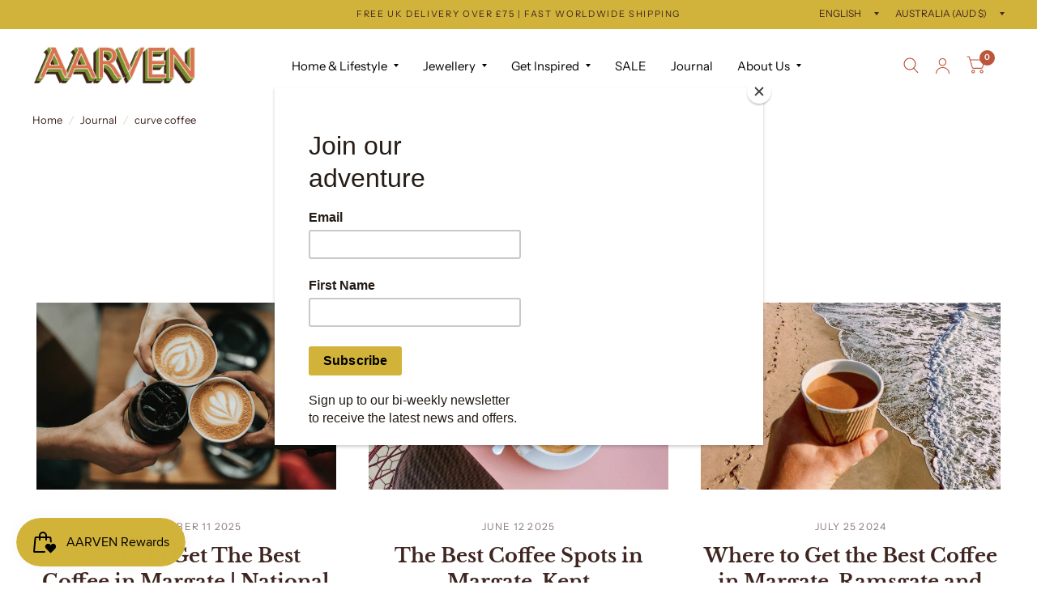

--- FILE ---
content_type: text/css
request_url: https://aarven.com/cdn/shop/t/29/assets/blog-header.css?v=60614526057588362071716382822
body_size: -346
content:
.blog-header{text-align:center}.blog-header__inner{border-bottom:1px solid var(--color-border);padding:30px 0;margin-bottom:20px}@media only screen and (min-width: 768px){.blog-header__inner{padding:50px 0;margin-bottom:40px}}.blog-header__inner h1{margin-bottom:0;line-height:1}.blog-header__date{display:block;margin:10px 0 0;opacity:.6;font-weight:400}.blog-header__tags{font-size:24px;margin-bottom:20px}@media only screen and (min-width: 768px){.blog-header__tags{margin-bottom:40px}}.blog-header__tags .select{display:inline-flex;margin-bottom:0}.blog-header__tags .select:after{border-top-color:var(--color-accent2)}.blog-header__tags select{border:0;font-size:inherit;line-height:inherit;padding-top:0;padding-bottom:0;padding-left:0;color:var(--color-accent2);font-weight:var(--font-body-medium-weight, 500);height:auto}
/*# sourceMappingURL=/cdn/shop/t/29/assets/blog-header.css.map?v=60614526057588362071716382822 */


--- FILE ---
content_type: text/css
request_url: https://aarven.com/cdn/shop/t/29/assets/blog.css?v=100686787993200957931716382822
body_size: 11
content:
.blog-post .featured-image img{transition:all 1s cubic-bezier(.104,.204,.492,1)}@media only screen and (min-width: 1068px){.row.large-spacing>.columns{padding:0 20px}}.blog-post{text-align:center;margin-bottom:60px}.blog-post .featured-image{margin-bottom:35px;overflow:hidden;position:relative;height:0;isolation:isolate;padding-bottom:var(--ratio-percent)}.blog-post .featured-image>a{display:block;position:absolute;top:0;left:0;width:100%;height:100%}.blog-post .featured-image>a img{height:100%;width:100%;object-fit:cover}.blog-post .featured-image>a .thb-placeholder{background:var(--color-accent3);width:100%;height:100%}.blog-post .featured-image>a .thb-placeholder svg{fill:var(--color-accent)}.blog-post .featured-image>a:hover img,.blog-post .featured-image>a:focus img{transform:scale(1.05)}.blog-post .featured-image img{display:block;will-change:scale}.blog-post h5{margin-bottom:5px}.blog-post .post-meta{font-size:.75rem;text-transform:uppercase;color:var(--color-accent);opacity:.6;letter-spacing:.1em;margin-bottom:10px}.blog-post .post-excerpt{font-size:.9375rem}.blog-post .read-more{display:inline-flex;font-size:.6875rem;line-height:1;font-weight:var(--font-body-bold-weight, 600);text-transform:uppercase;letter-spacing:.2em;padding-bottom:14px;position:relative}.blog-post .read-more:after{content:"";position:absolute;left:0;bottom:0;width:100%;height:3px;background:var(--color-accent);opacity:.2}.blog-post.blog-post-shape-1 .featured-image{border-radius:50% 50% 0 0}.blog-post.blog-post-shape-2 .featured-image{border-radius:50%}.blog-post.blog-post-shape-3 .featured-image{border-radius:0 0 50% 50%}.blog-post.blog-post-shape-4 .featured-image{border-radius:30% 30% 10%}.blog-post.blog-post-shape-5 .featured-image{border-radius:10% 10% 50%}.blog-post.blog-post-shape-6 .featured-image{border-radius:0}.blog-post.blog-post-shape-7 .featured-image{border-radius:50% 0 0 50%}.blog-post.blog-post-shape-8 .featured-image{border-radius:30% 30% 30% 10%}.blog-post.blog-post-shape-9 .featured-image{border-radius:50% 50% 0 0}@media only screen and (max-width: 767px){.blog-posts.swipe-on-mobile .row{display:grid;grid-gap:0;grid-auto-flow:column;grid-auto-columns:minmax(calc(90vw - 15px),1fr);overflow-x:auto;grid-template-columns:repeat(auto-fill,minmax(calc(90vw - 15px),1fr));scroll-snap-type:x mandatory;scrollbar-width:none}.blog-posts.swipe-on-mobile .row::-webkit-scrollbar{display:none}.blog-posts.swipe-on-mobile .row .columns{scroll-snap-align:center;scroll-snap-stop:always}}
/*# sourceMappingURL=/cdn/shop/t/29/assets/blog.css.map?v=100686787993200957931716382822 */
